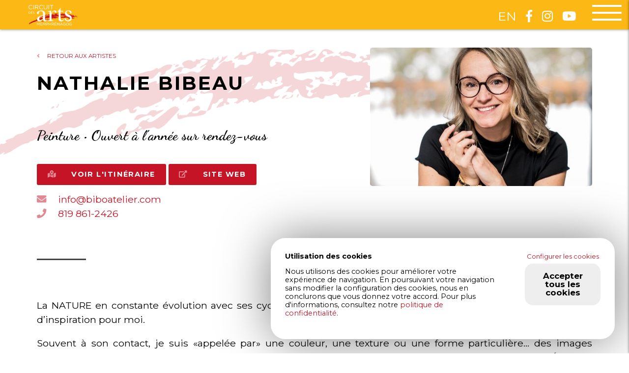

--- FILE ---
content_type: text/html; charset=UTF-8
request_url: https://circuitdesarts.com/artiste/nathalie-bibeau/
body_size: 10069
content:
<!DOCTYPE HTML>
<html lang="fr-CA">
    <head><!--
    __          __                __  ___           __        __  _
   / /   ____  / /___  _______   /  |/  /___ ______/ /_____  / /_(_)___  ____ _
  / /   / __ \/ __/ / / / ___/  / /|_/ / __ `/ ___/ //_/ _ \/ __/ / __ \/ __ `/
 / /___/ /_/ / /_/ /_/ (__  )  / /  / / /_/ / /  / ,< /  __/ /_/ / / / / /_/ /
/_____/\____/\__/\__,_/____/  /_/  /_/\__,_/_/  /_/|_|\___/\__/_/_/ /_/\__, /
                                                                      /____/

Conception Web par Lotus Marketing (https://lotusmarketing.ca)
Parler nous de votre projet!
-->
<meta name='robots' content='max-image-preview:large' />
<link rel="alternate" href="https://circuitdesarts.com/artiste/nathalie-bibeau/" hreflang="fr" />
<link rel="alternate" href="https://circuitdesarts.com/en/artiste/nathalie-bibeau-2/" hreflang="en" />
<link rel="alternate" title="oEmbed (JSON)" type="application/json+oembed" href="https://circuitdesarts.com/wp-json/oembed/1.0/embed?url=https%3A%2F%2Fcircuitdesarts.com%2Fartiste%2Fnathalie-bibeau%2F" />
<link rel="alternate" title="oEmbed (XML)" type="text/xml+oembed" href="https://circuitdesarts.com/wp-json/oembed/1.0/embed?url=https%3A%2F%2Fcircuitdesarts.com%2Fartiste%2Fnathalie-bibeau%2F&#038;format=xml" />
<style id='wp-img-auto-sizes-contain-inline-css' type='text/css'>
img:is([sizes=auto i],[sizes^="auto," i]){contain-intrinsic-size:3000px 1500px}
/*# sourceURL=wp-img-auto-sizes-contain-inline-css */
</style>
<style id='wp-emoji-styles-inline-css' type='text/css'>

	img.wp-smiley, img.emoji {
		display: inline !important;
		border: none !important;
		box-shadow: none !important;
		height: 1em !important;
		width: 1em !important;
		margin: 0 0.07em !important;
		vertical-align: -0.1em !important;
		background: none !important;
		padding: 0 !important;
	}
/*# sourceURL=wp-emoji-styles-inline-css */
</style>
<style id='wp-block-library-inline-css' type='text/css'>
:root{--wp-block-synced-color:#7a00df;--wp-block-synced-color--rgb:122,0,223;--wp-bound-block-color:var(--wp-block-synced-color);--wp-editor-canvas-background:#ddd;--wp-admin-theme-color:#007cba;--wp-admin-theme-color--rgb:0,124,186;--wp-admin-theme-color-darker-10:#006ba1;--wp-admin-theme-color-darker-10--rgb:0,107,160.5;--wp-admin-theme-color-darker-20:#005a87;--wp-admin-theme-color-darker-20--rgb:0,90,135;--wp-admin-border-width-focus:2px}@media (min-resolution:192dpi){:root{--wp-admin-border-width-focus:1.5px}}.wp-element-button{cursor:pointer}:root .has-very-light-gray-background-color{background-color:#eee}:root .has-very-dark-gray-background-color{background-color:#313131}:root .has-very-light-gray-color{color:#eee}:root .has-very-dark-gray-color{color:#313131}:root .has-vivid-green-cyan-to-vivid-cyan-blue-gradient-background{background:linear-gradient(135deg,#00d084,#0693e3)}:root .has-purple-crush-gradient-background{background:linear-gradient(135deg,#34e2e4,#4721fb 50%,#ab1dfe)}:root .has-hazy-dawn-gradient-background{background:linear-gradient(135deg,#faaca8,#dad0ec)}:root .has-subdued-olive-gradient-background{background:linear-gradient(135deg,#fafae1,#67a671)}:root .has-atomic-cream-gradient-background{background:linear-gradient(135deg,#fdd79a,#004a59)}:root .has-nightshade-gradient-background{background:linear-gradient(135deg,#330968,#31cdcf)}:root .has-midnight-gradient-background{background:linear-gradient(135deg,#020381,#2874fc)}:root{--wp--preset--font-size--normal:16px;--wp--preset--font-size--huge:42px}.has-regular-font-size{font-size:1em}.has-larger-font-size{font-size:2.625em}.has-normal-font-size{font-size:var(--wp--preset--font-size--normal)}.has-huge-font-size{font-size:var(--wp--preset--font-size--huge)}.has-text-align-center{text-align:center}.has-text-align-left{text-align:left}.has-text-align-right{text-align:right}.has-fit-text{white-space:nowrap!important}#end-resizable-editor-section{display:none}.aligncenter{clear:both}.items-justified-left{justify-content:flex-start}.items-justified-center{justify-content:center}.items-justified-right{justify-content:flex-end}.items-justified-space-between{justify-content:space-between}.screen-reader-text{border:0;clip-path:inset(50%);height:1px;margin:-1px;overflow:hidden;padding:0;position:absolute;width:1px;word-wrap:normal!important}.screen-reader-text:focus{background-color:#ddd;clip-path:none;color:#444;display:block;font-size:1em;height:auto;left:5px;line-height:normal;padding:15px 23px 14px;text-decoration:none;top:5px;width:auto;z-index:100000}html :where(.has-border-color){border-style:solid}html :where([style*=border-top-color]){border-top-style:solid}html :where([style*=border-right-color]){border-right-style:solid}html :where([style*=border-bottom-color]){border-bottom-style:solid}html :where([style*=border-left-color]){border-left-style:solid}html :where([style*=border-width]){border-style:solid}html :where([style*=border-top-width]){border-top-style:solid}html :where([style*=border-right-width]){border-right-style:solid}html :where([style*=border-bottom-width]){border-bottom-style:solid}html :where([style*=border-left-width]){border-left-style:solid}html :where(img[class*=wp-image-]){height:auto;max-width:100%}:where(figure){margin:0 0 1em}html :where(.is-position-sticky){--wp-admin--admin-bar--position-offset:var(--wp-admin--admin-bar--height,0px)}@media screen and (max-width:600px){html :where(.is-position-sticky){--wp-admin--admin-bar--position-offset:0px}}

/*# sourceURL=wp-block-library-inline-css */
</style><style id='global-styles-inline-css' type='text/css'>
:root{--wp--preset--aspect-ratio--square: 1;--wp--preset--aspect-ratio--4-3: 4/3;--wp--preset--aspect-ratio--3-4: 3/4;--wp--preset--aspect-ratio--3-2: 3/2;--wp--preset--aspect-ratio--2-3: 2/3;--wp--preset--aspect-ratio--16-9: 16/9;--wp--preset--aspect-ratio--9-16: 9/16;--wp--preset--color--black: #000000;--wp--preset--color--cyan-bluish-gray: #abb8c3;--wp--preset--color--white: #ffffff;--wp--preset--color--pale-pink: #f78da7;--wp--preset--color--vivid-red: #cf2e2e;--wp--preset--color--luminous-vivid-orange: #ff6900;--wp--preset--color--luminous-vivid-amber: #fcb900;--wp--preset--color--light-green-cyan: #7bdcb5;--wp--preset--color--vivid-green-cyan: #00d084;--wp--preset--color--pale-cyan-blue: #8ed1fc;--wp--preset--color--vivid-cyan-blue: #0693e3;--wp--preset--color--vivid-purple: #9b51e0;--wp--preset--gradient--vivid-cyan-blue-to-vivid-purple: linear-gradient(135deg,rgb(6,147,227) 0%,rgb(155,81,224) 100%);--wp--preset--gradient--light-green-cyan-to-vivid-green-cyan: linear-gradient(135deg,rgb(122,220,180) 0%,rgb(0,208,130) 100%);--wp--preset--gradient--luminous-vivid-amber-to-luminous-vivid-orange: linear-gradient(135deg,rgb(252,185,0) 0%,rgb(255,105,0) 100%);--wp--preset--gradient--luminous-vivid-orange-to-vivid-red: linear-gradient(135deg,rgb(255,105,0) 0%,rgb(207,46,46) 100%);--wp--preset--gradient--very-light-gray-to-cyan-bluish-gray: linear-gradient(135deg,rgb(238,238,238) 0%,rgb(169,184,195) 100%);--wp--preset--gradient--cool-to-warm-spectrum: linear-gradient(135deg,rgb(74,234,220) 0%,rgb(151,120,209) 20%,rgb(207,42,186) 40%,rgb(238,44,130) 60%,rgb(251,105,98) 80%,rgb(254,248,76) 100%);--wp--preset--gradient--blush-light-purple: linear-gradient(135deg,rgb(255,206,236) 0%,rgb(152,150,240) 100%);--wp--preset--gradient--blush-bordeaux: linear-gradient(135deg,rgb(254,205,165) 0%,rgb(254,45,45) 50%,rgb(107,0,62) 100%);--wp--preset--gradient--luminous-dusk: linear-gradient(135deg,rgb(255,203,112) 0%,rgb(199,81,192) 50%,rgb(65,88,208) 100%);--wp--preset--gradient--pale-ocean: linear-gradient(135deg,rgb(255,245,203) 0%,rgb(182,227,212) 50%,rgb(51,167,181) 100%);--wp--preset--gradient--electric-grass: linear-gradient(135deg,rgb(202,248,128) 0%,rgb(113,206,126) 100%);--wp--preset--gradient--midnight: linear-gradient(135deg,rgb(2,3,129) 0%,rgb(40,116,252) 100%);--wp--preset--font-size--small: 13px;--wp--preset--font-size--medium: 20px;--wp--preset--font-size--large: 36px;--wp--preset--font-size--x-large: 42px;--wp--preset--spacing--20: 0.44rem;--wp--preset--spacing--30: 0.67rem;--wp--preset--spacing--40: 1rem;--wp--preset--spacing--50: 1.5rem;--wp--preset--spacing--60: 2.25rem;--wp--preset--spacing--70: 3.38rem;--wp--preset--spacing--80: 5.06rem;--wp--preset--shadow--natural: 6px 6px 9px rgba(0, 0, 0, 0.2);--wp--preset--shadow--deep: 12px 12px 50px rgba(0, 0, 0, 0.4);--wp--preset--shadow--sharp: 6px 6px 0px rgba(0, 0, 0, 0.2);--wp--preset--shadow--outlined: 6px 6px 0px -3px rgb(255, 255, 255), 6px 6px rgb(0, 0, 0);--wp--preset--shadow--crisp: 6px 6px 0px rgb(0, 0, 0);}:where(.is-layout-flex){gap: 0.5em;}:where(.is-layout-grid){gap: 0.5em;}body .is-layout-flex{display: flex;}.is-layout-flex{flex-wrap: wrap;align-items: center;}.is-layout-flex > :is(*, div){margin: 0;}body .is-layout-grid{display: grid;}.is-layout-grid > :is(*, div){margin: 0;}:where(.wp-block-columns.is-layout-flex){gap: 2em;}:where(.wp-block-columns.is-layout-grid){gap: 2em;}:where(.wp-block-post-template.is-layout-flex){gap: 1.25em;}:where(.wp-block-post-template.is-layout-grid){gap: 1.25em;}.has-black-color{color: var(--wp--preset--color--black) !important;}.has-cyan-bluish-gray-color{color: var(--wp--preset--color--cyan-bluish-gray) !important;}.has-white-color{color: var(--wp--preset--color--white) !important;}.has-pale-pink-color{color: var(--wp--preset--color--pale-pink) !important;}.has-vivid-red-color{color: var(--wp--preset--color--vivid-red) !important;}.has-luminous-vivid-orange-color{color: var(--wp--preset--color--luminous-vivid-orange) !important;}.has-luminous-vivid-amber-color{color: var(--wp--preset--color--luminous-vivid-amber) !important;}.has-light-green-cyan-color{color: var(--wp--preset--color--light-green-cyan) !important;}.has-vivid-green-cyan-color{color: var(--wp--preset--color--vivid-green-cyan) !important;}.has-pale-cyan-blue-color{color: var(--wp--preset--color--pale-cyan-blue) !important;}.has-vivid-cyan-blue-color{color: var(--wp--preset--color--vivid-cyan-blue) !important;}.has-vivid-purple-color{color: var(--wp--preset--color--vivid-purple) !important;}.has-black-background-color{background-color: var(--wp--preset--color--black) !important;}.has-cyan-bluish-gray-background-color{background-color: var(--wp--preset--color--cyan-bluish-gray) !important;}.has-white-background-color{background-color: var(--wp--preset--color--white) !important;}.has-pale-pink-background-color{background-color: var(--wp--preset--color--pale-pink) !important;}.has-vivid-red-background-color{background-color: var(--wp--preset--color--vivid-red) !important;}.has-luminous-vivid-orange-background-color{background-color: var(--wp--preset--color--luminous-vivid-orange) !important;}.has-luminous-vivid-amber-background-color{background-color: var(--wp--preset--color--luminous-vivid-amber) !important;}.has-light-green-cyan-background-color{background-color: var(--wp--preset--color--light-green-cyan) !important;}.has-vivid-green-cyan-background-color{background-color: var(--wp--preset--color--vivid-green-cyan) !important;}.has-pale-cyan-blue-background-color{background-color: var(--wp--preset--color--pale-cyan-blue) !important;}.has-vivid-cyan-blue-background-color{background-color: var(--wp--preset--color--vivid-cyan-blue) !important;}.has-vivid-purple-background-color{background-color: var(--wp--preset--color--vivid-purple) !important;}.has-black-border-color{border-color: var(--wp--preset--color--black) !important;}.has-cyan-bluish-gray-border-color{border-color: var(--wp--preset--color--cyan-bluish-gray) !important;}.has-white-border-color{border-color: var(--wp--preset--color--white) !important;}.has-pale-pink-border-color{border-color: var(--wp--preset--color--pale-pink) !important;}.has-vivid-red-border-color{border-color: var(--wp--preset--color--vivid-red) !important;}.has-luminous-vivid-orange-border-color{border-color: var(--wp--preset--color--luminous-vivid-orange) !important;}.has-luminous-vivid-amber-border-color{border-color: var(--wp--preset--color--luminous-vivid-amber) !important;}.has-light-green-cyan-border-color{border-color: var(--wp--preset--color--light-green-cyan) !important;}.has-vivid-green-cyan-border-color{border-color: var(--wp--preset--color--vivid-green-cyan) !important;}.has-pale-cyan-blue-border-color{border-color: var(--wp--preset--color--pale-cyan-blue) !important;}.has-vivid-cyan-blue-border-color{border-color: var(--wp--preset--color--vivid-cyan-blue) !important;}.has-vivid-purple-border-color{border-color: var(--wp--preset--color--vivid-purple) !important;}.has-vivid-cyan-blue-to-vivid-purple-gradient-background{background: var(--wp--preset--gradient--vivid-cyan-blue-to-vivid-purple) !important;}.has-light-green-cyan-to-vivid-green-cyan-gradient-background{background: var(--wp--preset--gradient--light-green-cyan-to-vivid-green-cyan) !important;}.has-luminous-vivid-amber-to-luminous-vivid-orange-gradient-background{background: var(--wp--preset--gradient--luminous-vivid-amber-to-luminous-vivid-orange) !important;}.has-luminous-vivid-orange-to-vivid-red-gradient-background{background: var(--wp--preset--gradient--luminous-vivid-orange-to-vivid-red) !important;}.has-very-light-gray-to-cyan-bluish-gray-gradient-background{background: var(--wp--preset--gradient--very-light-gray-to-cyan-bluish-gray) !important;}.has-cool-to-warm-spectrum-gradient-background{background: var(--wp--preset--gradient--cool-to-warm-spectrum) !important;}.has-blush-light-purple-gradient-background{background: var(--wp--preset--gradient--blush-light-purple) !important;}.has-blush-bordeaux-gradient-background{background: var(--wp--preset--gradient--blush-bordeaux) !important;}.has-luminous-dusk-gradient-background{background: var(--wp--preset--gradient--luminous-dusk) !important;}.has-pale-ocean-gradient-background{background: var(--wp--preset--gradient--pale-ocean) !important;}.has-electric-grass-gradient-background{background: var(--wp--preset--gradient--electric-grass) !important;}.has-midnight-gradient-background{background: var(--wp--preset--gradient--midnight) !important;}.has-small-font-size{font-size: var(--wp--preset--font-size--small) !important;}.has-medium-font-size{font-size: var(--wp--preset--font-size--medium) !important;}.has-large-font-size{font-size: var(--wp--preset--font-size--large) !important;}.has-x-large-font-size{font-size: var(--wp--preset--font-size--x-large) !important;}
/*# sourceURL=global-styles-inline-css */
</style>

<style id='classic-theme-styles-inline-css' type='text/css'>
/*! This file is auto-generated */
.wp-block-button__link{color:#fff;background-color:#32373c;border-radius:9999px;box-shadow:none;text-decoration:none;padding:calc(.667em + 2px) calc(1.333em + 2px);font-size:1.125em}.wp-block-file__button{background:#32373c;color:#fff;text-decoration:none}
/*# sourceURL=/wp-includes/css/classic-themes.min.css */
</style>
<link rel='stylesheet' id='contact-form-7-css' href='https://circuitdesarts.com/wp-content/plugins/contact-form-7/includes/css/styles.css?ver=6.1.3' type='text/css' media='all' />
<link rel="https://api.w.org/" href="https://circuitdesarts.com/wp-json/" /><link rel="EditURI" type="application/rsd+xml" title="RSD" href="https://circuitdesarts.com/xmlrpc.php?rsd" />
<meta name="generator" content="WordPress 6.9" />
<link rel="canonical" href="https://circuitdesarts.com/artiste/nathalie-bibeau/" />
<link rel='shortlink' href='https://circuitdesarts.com/?p=732' />

<!-- Instruction pour moteur de recherche -->
<title>  Nathalie Bibeau - Circuit des arts Memphrémagog</title>
<meta http-equiv="content-type" content="text/html; charset=utf-8" />
<!-- <meta name="viewport" id="viewport" content="width=device-width, initial-scale=1"> -->
<meta name="viewport" id="viewport" content="width=400"></meta><script> if (screen.width > 400){document.getElementById('viewport').setAttribute('content','width=device-width, initial-scale=1');}</script>

<!-- Google Map API  -->
<script type="text/javascript" src="https://maps.googleapis.com/maps/api/js?key=AIzaSyA6f58ZgDwmExs9FWVlDOozSmuARHIUYWQ"></script>

<!-- Fonts -->
<link rel="preconnect" href="https://fonts.gstatic.com">
<link href="https://fonts.googleapis.com/css2?family=Dancing+Script:wght@400;500;600;700&family=Montserrat:wght@300;400;500;600;700&display=swap" rel="stylesheet">

<!-- Style CSS -->
<link rel="stylesheet" href="https://circuitdesarts.com/wp-content/themes/lotus/style.css?v1.9" />

<!-- jQuery -->
<script src="https://ajax.googleapis.com/ajax/libs/jquery/3.5.1/jquery.min.js"></script>

<!-- jQuery Cycle 2 -->
<script src="https://circuitdesarts.com/wp-content/themes/lotus/includes/jquery.cycle2.min.js" type="text/javascript"></script>

<!-- FancyBox 3 -->
<link rel="stylesheet" href="https://cdnjs.cloudflare.com/ajax/libs/fancybox/3.0.47/jquery.fancybox.min.css" />
<script src="https://cdnjs.cloudflare.com/ajax/libs/fancybox/3.0.47/jquery.fancybox.min.js"></script>

<!-- Lity - YouTube Lightbox -->
<link href="https://circuitdesarts.com/wp-content/themes/lotus/includes/lity-2.4.1/dist/lity.css" rel="stylesheet">
<script src="https://circuitdesarts.com/wp-content/themes/lotus/includes/lity-2.4.1/dist/lity.js"></script>

<!-- Wow.js -->
<script src="https://circuitdesarts.com/wp-content/themes/lotus/includes/wow.min.js" type="text/javascript"></script>

<!-- Animate.css -->
<link rel="stylesheet" href="https://circuitdesarts.com/wp-content/themes/lotus/includes/animate.css" />

<!-- Font Awesome -->
<link rel="stylesheet" href="https://use.fontawesome.com/releases/v5.4.2/css/all.css" integrity="sha384-/rXc/GQVaYpyDdyxK+ecHPVYJSN9bmVFBvjA/9eOB+pb3F2w2N6fc5qB9Ew5yIns" crossorigin="anonymous">

<!-- Executing jquery stuff in here -->
<script src="https://circuitdesarts.com/wp-content/themes/lotus/global.js?v0.3" type="text/javascript"></script>

<!-- Loi 25 pour les cookies -->
<style>
    .cookies { display:none; background:white; color:black; border-radius: 2em; box-shadow: 0 0 100px rgba(0,0,0,0.5); position:fixed; z-index:10000; bottom:2em; right:2em; font-size:0.75em; max-width: 700px; line-height: 120%; }
    .cookies .flex { display:flex; flex-wrap: nowrap; }
    .cookies .left { width: 70%; padding:2em; }
    .cookies .right { width: 25%; padding:2em; font-size:1em; text-align: center;}
    .cookies .right .parametres { display:none; margin-bottom:4em; font-size:0.85em; }
    .cookies .right .parametres div { padding:1em 2em; }
    .cookies .right a { display:inline-block; padding:1em; cursor:pointer; }
    .cookies .right #btn-configure { font-size:0.9em; padding:0; margin-bottom:0.5em; }
    .cookies .right #btn-accept, .cookies .right #btn-refuse  { background:#eee; color:black; font-size:1.15em; border-radius: 1em; font-weight: bold; text-decoration:none; }
    .cookies .right #btn-accept:hover, .cookies .right #btn-refuse:hover  { background:#ccc; color:black !IMPORTANT; }

    @media only screen and ( max-width:900px ) {
        .cookies { text-align: center; left:2em; max-width:100%; }
        .cookies .flex { flex-wrap: wrap; }
        .cookies .left { width: 100%; padding-bottom:0; }
        .cookies .right { width: 100%; padding-top:0em; }
    }
</style>

<script>

    const cookiestext = {
        "fr-CA": {
            "titre"         : "Utilisation des cookies",
            "description"   : "Nous utilisons des cookies pour améliorer votre expérience de navigation. En poursuivant votre navigation sans modifier la configuration des cookies, nous en conclurons que vous donnez votre accord. Pour plus d'informations, consultez notre <a href='/politique-de-confidentialite/'>politique de confidentialité</a>.",
            "obligatoire"   : "Cookies obligatoires qui ne peuvent être désactivés pour le fonctionnement du site web :",
            "liste"         : "Aucun cookie n'est obligatoire",
            "btn-configure" : "Configurer les cookies",
            "btn-accept"    : "Accepter tous les cookies",
            "btn-refuse"    : "Refuser tous les autres cookies",
        }, 
        "en-CA": {
            "titre"         : "Cookies usage",
            "description"   : "We use cookies to improve your browsing experience. By continuing to browse without changing the cookie configuration, we will conclude that you give your consent. For more information, see our <a href='/privacy-policy/'>privacy policy</a>.",
            "obligatoire"   : "Mandatory cookies that cannot be deactivated for the operation of the website:",
            "liste"         : "No cookies are required",
            "btn-configure" : "Configure cookies",
            "btn-accept"    : "Accept all cookies",
            "btn-refuse"    : "Refuse all cookies",
        }
    }
    let cookieslang = $("html").attr('lang');

    const cookiespopup = `
        <div class="cookies">
            <div class="flex">
                <div class="left">
                    <strong>`+cookiestext[cookieslang]['titre']+`</strong>
                    <p>`+cookiestext[cookieslang]['description']+`</p>
                </div>
                <div class="right">
                    <div class="parametres">
                        <strong>`+cookiestext[cookieslang]['obligatoire']+`</strong>
                        <div>`+cookiestext[cookieslang]['liste']+`</div>
                        <a id="btn-refuse">`+cookiestext[cookieslang]['btn-refuse']+`</a>
                    </div>
                    <a id="btn-configure">`+cookiestext[cookieslang]['btn-configure']+`</a><br>
                    <a id="btn-accept">`+cookiestext[cookieslang]['btn-accept']+`</a>
            </div>
            </div>
        </div>`

    $(document).ready(function(){

        $("body").append(cookiespopup);

        //Si nous avons jamais accepter ou refuser les cookies, on affiche le popup
        if (document.cookie.indexOf('cookies-accepted=') < 0) { $(".cookies").fadeIn(); }

        //Lorsqu'on clique sur configuration, on affiche les parametres
        $("#btn-configure").click(function() { $(".cookies .parametres").slideToggle(); });

        //Le visiteur accepte les cookies
        $("#btn-accept").click(function() { document.cookie = "cookies-accepted=true;path=/"; $(".cookies").fadeOut(); });

        //Le visiteur refuse les cookies
        $("#btn-refuse").click(function() { document.cookie = "cookies-accepted=false;path=/"; $(".cookies").fadeOut(); });

    });

    //Fonction qui retourne FALSE si le visiteur a refuser les cookies et TRUE si le visiteurs a accepter ou ignorer le popup.
    function Cookies() {
        if (document.cookie.indexOf('cookies-accepted=false') < 0) { return true; } 
        else { return false; }
    }
</script>
<!-- Google tag (gtag.js) -->
<script async src="https://www.googletagmanager.com/gtag/js?id=G-GWVKV0VPYH"></script>
<script>
    if (Cookies()) {
        window.dataLayer = window.dataLayer || [];
        function gtag(){dataLayer.push(arguments);}
        gtag('js', new Date());
        gtag('config', 'G-GWVKV0VPYH');
    }
</script></head>
<body class="t-artiste nobanner">

    <!-- MENU -->
    <!-- BARRE DU MENU -->
<div class="navigation"> 

  <a class='logo' href="https://circuitdesarts.com/"><img class='blanc' src="/wp-content/themes/lotus/images/logo.png" alt="Circuit des arts Memphrémagog" /></a>

  <div class="menu-menu-fr_ca-container"><ul id="menu-menu-fr_ca" class="menu"><li id="menu-item-21" class="menu-item menu-item-type-post_type menu-item-object-page menu-item-21"><a href="https://circuitdesarts.com/circuit/">CIRCUIT 2025</a></li>
<li id="menu-item-676" class="menu-item menu-item-type-post_type menu-item-object-page menu-item-676"><a href="https://circuitdesarts.com/exposition-collective/">EXPOSITION</a></li>
<li id="menu-item-3991" class="menu-item menu-item-type-post_type menu-item-object-page menu-item-3991"><a href="https://circuitdesarts.com/on-parle-de-nous/">On parle de nous</a></li>
<li id="menu-item-22" class="menu-item menu-item-type-post_type menu-item-object-page menu-item-22"><a href="https://circuitdesarts.com/participer/">Participer</a></li>
<li id="menu-item-29" class="menu-item menu-item-type-post_type menu-item-object-page menu-item-29"><a href="https://circuitdesarts.com/a-propos/">À propos</a></li>
<li id="menu-item-24" class="menu-item menu-item-type-post_type menu-item-object-page menu-item-24"><a href="https://circuitdesarts.com/nous-joindre/">Nous joindre</a></li>
</ul></div>
  <div class="social">
      <a href="https://circuitdesarts.com/en/artiste/nathalie-bibeau-2/" class="language"><span>en</span></a>      <a href="https://www.facebook.com/circuitdesartsmagog/" target="_blank"><i class="fab fa-facebook-f"></i></a>
      <a href="https://www.instagram.com/circuitdesartsmagog/" target="_blank"><i class="fab fa-instagram"></i></a>
      <a href="https://www.youtube.com/@CircuitdesartsMemphr%C3%A9magog/shorts" target="_blank"><i class="fab fa-youtube"></i></a>	  
  </div>

  <div class="hamburger"><div></div><div></div><div></div></div>
  <div class="clear"></div>
  
</div>

<!-- Sidebar for mobiles -->
<div class="sidebar">
  <div class='close'><div></div><div></div></div>
  <a class='logo' href="https://circuitdesarts.com/"><img class='blanc' src="/wp-content/themes/lotus/images/logo.png" alt="Circuit des arts Memphrémagog" /></a>
  <br><br>
  <br>
  <div class="menu-menu-fr_ca-container"><ul id="menu-menu-fr_ca-1" class="menu"><li class="menu-item menu-item-type-post_type menu-item-object-page menu-item-21"><a href="https://circuitdesarts.com/circuit/">CIRCUIT 2025</a></li>
<li class="menu-item menu-item-type-post_type menu-item-object-page menu-item-676"><a href="https://circuitdesarts.com/exposition-collective/">EXPOSITION</a></li>
<li class="menu-item menu-item-type-post_type menu-item-object-page menu-item-3991"><a href="https://circuitdesarts.com/on-parle-de-nous/">On parle de nous</a></li>
<li class="menu-item menu-item-type-post_type menu-item-object-page menu-item-22"><a href="https://circuitdesarts.com/participer/">Participer</a></li>
<li class="menu-item menu-item-type-post_type menu-item-object-page menu-item-29"><a href="https://circuitdesarts.com/a-propos/">À propos</a></li>
<li class="menu-item menu-item-type-post_type menu-item-object-page menu-item-24"><a href="https://circuitdesarts.com/nous-joindre/">Nous joindre</a></li>
</ul></div></div>
    <!-- CONTENT -->
    <div class="content">
        <div class="wrapper">
            <a href="https://circuitdesarts.com/circuit/" class="retour"><i class="fas fa-angle-left"></i> RETOUR AUX ARTISTES</a>    

            <img class="photo" src="https://circuitdesarts.com/wp-content/uploads/BiBo2023-mod-2-800x500.jpg"/>
            <h1>Nathalie Bibeau</h1>
                        <h3>Peinture  &bull; Ouvert à l'année sur rendez-vous</h3>
            <a href="https://maps.google.com/?daddr=796 Rue Merry Nord, Magog, QC, Canada" class="bouton" target="_blank"><i class="fas fa-map-marked-alt"></i> VOIR L'ITINÉRAIRE</a>
            <a href="https://www.biboatelier.com" class="bouton" target="_blank"><i class="fas fa-external-link-alt"></i> SITE WEB</a>            
            <br><a href="mailto: info@biboatelier.com"><i class="fas fa-envelope"></i>  info@biboatelier.com</a>            <br><a href="tel:819 861-2426"><i class="fas fa-phone"></i> 819 861-2426</a>
            <hr>
            <div class="justify">
                <p>La NATURE en constante évolution avec ses cycles, ses saisons, ses bouleversements est une source inépuisable d’inspiration pour moi.</p>
<p>Souvent à son contact, je suis «appelée par» une couleur, une texture ou une forme particulière… des images s’impriment alors en moi. Je cogite puis ça devient dérangeant, le besoin d’exprimer s’impose, alors je CRÉE. Pour ma part tout est là, en connexion avec la nature intuitivement je crée, j’ai confiance car elle a su faire bien avant moi!</p>
<p>Au fil du temps en vivant mes propres tempêtes, mon rapport à la nature a changé, je prends conscience de mes limites et des siennes. De plus en plus, je peins mes versions/visions de la nature, ce sont mes paysages intérieurs. Me dévoiler ainsi demande à la fois COURAGE et HUMILITÉ. Dans ce processus, mon défi consiste à me défaire de préceptes perfectionnistes ancrés en moi. En brisant ces schémas astreignants, je crée davantage avec spontanéité et sensibilité laissant place ainsi à l’expression réelle de qui je suis.</p>
<p>Par mes oeuvres, mon enseignement et mon cheminement, je souhaite inspirer l’humain à être davantage en connexion avec toute création, surtout la leur!</p>
            </div>

            <!-- GALERIE -->
            <div class="galerie">
                                    <a href="https://circuitdesarts.com/wp-content/uploads/BIBO-N-03-1-944x1600.jpeg" data-fancybox="galerie"><img src="https://circuitdesarts.com/wp-content/uploads/BIBO-N-03-1-944x1600.jpeg"></a>
                                    <a href="https://circuitdesarts.com/wp-content/uploads/BiBo-N-04-1-803x1600.jpeg" data-fancybox="galerie"><img src="https://circuitdesarts.com/wp-content/uploads/BiBo-N-04-1-803x1600.jpeg"></a>
                                    <a href="https://circuitdesarts.com/wp-content/uploads/BiBo-N-06-2-1587x1600.jpeg" data-fancybox="galerie"><img src="https://circuitdesarts.com/wp-content/uploads/BiBo-N-06-2-1587x1600.jpeg"></a>
                                    <a href="https://circuitdesarts.com/wp-content/uploads/BiBo-N-07-1541x1600.jpeg" data-fancybox="galerie"><img src="https://circuitdesarts.com/wp-content/uploads/BiBo-N-07-1541x1600.jpeg"></a>
                                    <a href="https://circuitdesarts.com/wp-content/uploads/BiBo-N-09-1589x1600.jpeg" data-fancybox="galerie"><img src="https://circuitdesarts.com/wp-content/uploads/BiBo-N-09-1589x1600.jpeg"></a>
                                    <a href="https://circuitdesarts.com/wp-content/uploads/BiBo-N-01-1594x1600.jpeg" data-fancybox="galerie"><img src="https://circuitdesarts.com/wp-content/uploads/BiBo-N-01-1594x1600.jpeg"></a>
                                    <a href="https://circuitdesarts.com/wp-content/uploads/BiBo-N-02-1-949x1600.jpeg" data-fancybox="galerie"><img src="https://circuitdesarts.com/wp-content/uploads/BiBo-N-02-1-949x1600.jpeg"></a>
                                    <a href="https://circuitdesarts.com/wp-content/uploads/BiBo-N-05-mod-1600x948.jpg" data-fancybox="galerie"><img src="https://circuitdesarts.com/wp-content/uploads/BiBo-N-05-mod-1600x948.jpg"></a>
                                    <a href="https://circuitdesarts.com/wp-content/uploads/BiBo-N-08-mod-1600x936.jpg" data-fancybox="galerie"><img src="https://circuitdesarts.com/wp-content/uploads/BiBo-N-08-mod-1600x936.jpg"></a>
                                    <a href="https://circuitdesarts.com/wp-content/uploads/IMG_5393-mod-1186x1600.jpg" data-fancybox="galerie"><img src="https://circuitdesarts.com/wp-content/uploads/IMG_5393-mod-1186x1600.jpg"></a>
                            </div>

        </div>
    </div>

    <!-- Isotope -->
    <script src="https://unpkg.com/isotope-layout@3/dist/isotope.pkgd.min.js"></script>
    <script src="https://unpkg.com/imagesloaded@4/imagesloaded.pkgd.min.js"></script>
    <script type="text/javascript"> 
        jQuery(document).ready(function($){ 
            var $grid = $('.galerie').isotope(); 
            
            //Pour éviter que les images stacks defois (bug)
            $grid.imagesLoaded().progress( function() { $grid.isotope('layout'); });
        }); 
    </script>


    <!-- FOOTER -->
    <div class='footer'>
    <div class="contact">
        <a class="telephone" href="tel:819 769-0663">819 769-0663</a><br>
        <a class="courriel" href="mailto:info@circuitdesarts.com">info@circuitdesarts.com</a><br>
        <!-- <a class="facebook" href="https://www.facebook.com/circuitdesartsmagog" target="_blank">facebook.com/circuitdesartsmagog</a><br> -->
        <a class="facebook" href="https://www.facebook.com/circuitdesartsmagog" target="_blank">Facebook</a><br>
        <a style="font-size:0.7em;" href="https://circuitdesarts.com/politique-de-confidentialite/">Politique de confidentialité</a>
    </div>

    <img class='logo' src="/wp-content/themes/lotus/images/logo.png" alt="Circuit des arts Memphrémagog" />
    <div class="dates"><p><a href="https://circuitdesarts.com/circuit/"><strong>CIRCUIT DES ARTS 2026</strong></a><br />
27 juin au 5 juillet • 10 h à 17 h</p>
<p><a href="https://circuitdesarts.com/exposition-collective/"><strong>EXPOSITION COLLECTIVE 2026</strong></a><br />
24 juin au 26 juillet • 10 h à 17 h<br />
Au Centre d’arts visuels de Magog</p>
</div>
    
    <div class="lotus"><a href="https://lotusweb.ca" target="_blank">HÉBERGEMENT</a><a href="https://lotusmarketing.ca" target="_blank"> + CONCEPTION WEB PAR LOTUS MARKETING</a></div>
    <div class="clear"></div>
</div>

 <script type="speculationrules">
{"prefetch":[{"source":"document","where":{"and":[{"href_matches":"/*"},{"not":{"href_matches":["/wp-*.php","/wp-admin/*","/wp-content/uploads/*","/wp-content/*","/wp-content/plugins/*","/wp-content/themes/lotus/*","/*\\?(.+)"]}},{"not":{"selector_matches":"a[rel~=\"nofollow\"]"}},{"not":{"selector_matches":".no-prefetch, .no-prefetch a"}}]},"eagerness":"conservative"}]}
</script>
<script type="text/javascript" src="https://circuitdesarts.com/wp-includes/js/dist/hooks.min.js?ver=dd5603f07f9220ed27f1" id="wp-hooks-js"></script>
<script type="text/javascript" src="https://circuitdesarts.com/wp-includes/js/dist/i18n.min.js?ver=c26c3dc7bed366793375" id="wp-i18n-js"></script>
<script type="text/javascript" id="wp-i18n-js-after">
/* <![CDATA[ */
wp.i18n.setLocaleData( { 'text direction\u0004ltr': [ 'ltr' ] } );
//# sourceURL=wp-i18n-js-after
/* ]]> */
</script>
<script type="text/javascript" src="https://circuitdesarts.com/wp-content/plugins/contact-form-7/includes/swv/js/index.js?ver=6.1.3" id="swv-js"></script>
<script type="text/javascript" id="contact-form-7-js-before">
/* <![CDATA[ */
var wpcf7 = {
    "api": {
        "root": "https:\/\/circuitdesarts.com\/wp-json\/",
        "namespace": "contact-form-7\/v1"
    }
};
//# sourceURL=contact-form-7-js-before
/* ]]> */
</script>
<script type="text/javascript" src="https://circuitdesarts.com/wp-content/plugins/contact-form-7/includes/js/index.js?ver=6.1.3" id="contact-form-7-js"></script>
<script id="wp-emoji-settings" type="application/json">
{"baseUrl":"https://s.w.org/images/core/emoji/17.0.2/72x72/","ext":".png","svgUrl":"https://s.w.org/images/core/emoji/17.0.2/svg/","svgExt":".svg","source":{"concatemoji":"https://circuitdesarts.com/wp-includes/js/wp-emoji-release.min.js?ver=6.9"}}
</script>
<script type="module">
/* <![CDATA[ */
/*! This file is auto-generated */
const a=JSON.parse(document.getElementById("wp-emoji-settings").textContent),o=(window._wpemojiSettings=a,"wpEmojiSettingsSupports"),s=["flag","emoji"];function i(e){try{var t={supportTests:e,timestamp:(new Date).valueOf()};sessionStorage.setItem(o,JSON.stringify(t))}catch(e){}}function c(e,t,n){e.clearRect(0,0,e.canvas.width,e.canvas.height),e.fillText(t,0,0);t=new Uint32Array(e.getImageData(0,0,e.canvas.width,e.canvas.height).data);e.clearRect(0,0,e.canvas.width,e.canvas.height),e.fillText(n,0,0);const a=new Uint32Array(e.getImageData(0,0,e.canvas.width,e.canvas.height).data);return t.every((e,t)=>e===a[t])}function p(e,t){e.clearRect(0,0,e.canvas.width,e.canvas.height),e.fillText(t,0,0);var n=e.getImageData(16,16,1,1);for(let e=0;e<n.data.length;e++)if(0!==n.data[e])return!1;return!0}function u(e,t,n,a){switch(t){case"flag":return n(e,"\ud83c\udff3\ufe0f\u200d\u26a7\ufe0f","\ud83c\udff3\ufe0f\u200b\u26a7\ufe0f")?!1:!n(e,"\ud83c\udde8\ud83c\uddf6","\ud83c\udde8\u200b\ud83c\uddf6")&&!n(e,"\ud83c\udff4\udb40\udc67\udb40\udc62\udb40\udc65\udb40\udc6e\udb40\udc67\udb40\udc7f","\ud83c\udff4\u200b\udb40\udc67\u200b\udb40\udc62\u200b\udb40\udc65\u200b\udb40\udc6e\u200b\udb40\udc67\u200b\udb40\udc7f");case"emoji":return!a(e,"\ud83e\u1fac8")}return!1}function f(e,t,n,a){let r;const o=(r="undefined"!=typeof WorkerGlobalScope&&self instanceof WorkerGlobalScope?new OffscreenCanvas(300,150):document.createElement("canvas")).getContext("2d",{willReadFrequently:!0}),s=(o.textBaseline="top",o.font="600 32px Arial",{});return e.forEach(e=>{s[e]=t(o,e,n,a)}),s}function r(e){var t=document.createElement("script");t.src=e,t.defer=!0,document.head.appendChild(t)}a.supports={everything:!0,everythingExceptFlag:!0},new Promise(t=>{let n=function(){try{var e=JSON.parse(sessionStorage.getItem(o));if("object"==typeof e&&"number"==typeof e.timestamp&&(new Date).valueOf()<e.timestamp+604800&&"object"==typeof e.supportTests)return e.supportTests}catch(e){}return null}();if(!n){if("undefined"!=typeof Worker&&"undefined"!=typeof OffscreenCanvas&&"undefined"!=typeof URL&&URL.createObjectURL&&"undefined"!=typeof Blob)try{var e="postMessage("+f.toString()+"("+[JSON.stringify(s),u.toString(),c.toString(),p.toString()].join(",")+"));",a=new Blob([e],{type:"text/javascript"});const r=new Worker(URL.createObjectURL(a),{name:"wpTestEmojiSupports"});return void(r.onmessage=e=>{i(n=e.data),r.terminate(),t(n)})}catch(e){}i(n=f(s,u,c,p))}t(n)}).then(e=>{for(const n in e)a.supports[n]=e[n],a.supports.everything=a.supports.everything&&a.supports[n],"flag"!==n&&(a.supports.everythingExceptFlag=a.supports.everythingExceptFlag&&a.supports[n]);var t;a.supports.everythingExceptFlag=a.supports.everythingExceptFlag&&!a.supports.flag,a.supports.everything||((t=a.source||{}).concatemoji?r(t.concatemoji):t.wpemoji&&t.twemoji&&(r(t.twemoji),r(t.wpemoji)))});
//# sourceURL=https://circuitdesarts.com/wp-includes/js/wp-emoji-loader.min.js
/* ]]> */
</script>

</body>
</html>


--- FILE ---
content_type: text/css
request_url: https://circuitdesarts.com/wp-content/themes/lotus/style.css?v1.9
body_size: 4444
content:
/*
    Theme Name:Lotus Marketing
    Theme URI:https://lotusmarketing.ca
    Description:Template par Lotus Marketing
    Version:1.0
    Author:Etienne Dupuis (Lotus Marketing)
    Author URI:https://lotusmarketing.ca
*/

/* Wordpress */
img.alignright {float:right; margin:0 0 2em 2em}
img.alignleft {float:left; margin:0.5em 3em 1.5em 0;}
img.aligncenter {display:block; margin-left:auto; margin-right:auto}
.customize-support .navigation { top:32px; }

/* GLOBAL */
@keyframes anim_fadein { from {opacity: 0;  }to { opacity: 1; } }

html, body {  margin:0; padding:0; font-size:1.1em; line-height: 1.5em; font-family: 'Montserrat', sans-serif; font-weight: 400; color:#000; height:100%; }

a { color: #c41425; text-decoration: none; transition: 0.3s; }
a:hover { color: #fcb814 !IMPORTANT; text-decoration: underline; transition: 0.3s; }
.content a i { opacity:0.5; margin-right:1em; }

.bouton, .content a > strong, .content strong > a, .colonnes a > strong, .colonnes strong > a { background:#c41425; font-size:0.75em; padding: 0.5em 1.5em; text-transform: uppercase; font-weight: 700; margin:1em 0; display:inline-block; border-radius:3px; cursor:pointer; letter-spacing: .1em; text-decoration: none; color:white; transition:0.5s;}
.bouton:hover, .content a:hover > strong, .content strong > a:hover, .colonnes a:hover > strong, .colonnes strong > a:hover { background:#940001; color:white !IMPORTANT; text-decoration:none;  }
.bouton i { padding-right:0.75em; }

h1 { color:#000; text-transform: uppercase; letter-spacing:3px; margin-bottom:2em; }
.index h1::after, .t-videos h1::after, .t-contact h1::after, .t-participe h1::after, .t-apropos h1::after, .t-commanditaires h1::after { content: ' '; height: 3px; background:black; width: 130px; display: block; margin:1em 0; }
.center h1::after {margin:1em auto; }
h2 { font-family: 'Dancing Script', cursive; font-size:2em;  }
h3 { font-family: 'Dancing Script', cursive; font-size:1.5em; }

img { max-width: 100%; height:auto; }
strong, .strong { font-weight: 800; transition:0.5s; }
blockquote { background: #e5f5fc; margin:3em 4em; padding: 1em 2em;  border-left: 3px solid #32759a; }
hr { width: 100px; border: 0; height: 3px; background: #444; margin: 4em 0;}

.wrapper {  margin:0 auto; padding: 0 100px; position:relative;  }
.flex { display:flex; }
.center { text-align:center; }
.clear { clear:both; }
.print-only { display:none; }
::selection { background: #fcb814; color: white; }
.wow { visibility: hidden; }
.index .content { background: url(images/bg-splash.png) 5% 20% no-repeat; }
.content {  padding-top:5em; padding-bottom:5em; }
.justify { text-align:justify; }

/* MENU  */
.navigation { position:fixed; display:flex; z-index:1000; left:0; right:0; top:0; padding: 1em 2em; text-align:center; transition:0.5s; }
.navigation a { color:white; margin:0 1em; text-decoration: none; text-transform:uppercase; }
.navigation .current_page_item a { font-weight: 700; color:#fcb814; }
.navigation .logo { float:left; width: 250px;  }
.navigation .social { position:absolute; right: 1.5em; top:1.5em; width: 175px; transition:0.2s; font-size:1.3em; }
.navigation .social a { margin:0 0.25em; }

.navigation .menu-menu-fr_ca-container { margin-right:150px; }
.navigation .menu li { display: inline-block; font-size:0.9em; text-transform: uppercase; }
.navigation .menu li a {position:relative;}
.navigation .menu li a i { position:absolute; top:-20px; left:40%; }
.navigation.small, .nobanner .navigation { background:#fcb814; box-shadow: 0 0 5px rgba(0,0,0,.5); padding-top:0; padding-bottom:0;  }
.navigation.small .logo, .nobanner .navigation .logo { width: 100px; margin-top:10px; }
.navigation.small .social, .nobanner .navigation .social { top:.75em; }
.navigation.small a:hover, .nobanner .navigation a:hover, .navigation.small .current_page_item a, .nobanner .current_page_item a { color:#c41425 !IMPORTANT; }

.navigation .hamburger { display:none; width: 60px; cursor:pointer; position:absolute; right: 15px; }
.navigation .hamburger div { height:4px; background: white; margin:10px 0; }

.sidebar { background: #fcb814; background: radial-gradient(at bottom, #fcb814, #eca804); width: 300px; padding: 100px 50px; position:fixed; z-index: 5500; right:-400px; top:0; bottom:0; overflow-y: auto; box-shadow:0 0 5px rgba(0,0,0,0.5); transition:1s; transition-timing-function: cubic-bezier(.27,1.05,.73,1); }
.sidebar a:hover { color:#940001 !IMPORTANT; }
.sidebar h2 { color:white; font-size:2.5em; font-weight: normal; margin-top:0; }
.sidebar ul { list-style-type: none; padding:0; }
.sidebar ul li { margin: 0.85em 0; }
.sidebar ul li.menu-item-has-children { margin-top: 2em; }
.sidebar ul li a { text-transform:uppercase !IMPORTANT; font-weight: 300; color:white; text-decoration: none; font-size:1.5em; }
.sidebar ul ul { padding-left: 20px; }
.sidebar ul ul li a { font-size:0.9em; line-height: 1.25em; display: inline-block; text-transform: initial; font-weight: 500; }
.sidebar .logo img { width: 150px; }
.sidebar.show { right:0; transition:1s; transition-timing-function: cubic-bezier(.27,1.05,.73,1); }
.sidebar .close { position:absolute; cursor:pointer; right: 20px; top:20px; width: 50px; height: 50px; }
.sidebar .close div {  background: white; width: 40px; height: 2px; margin: 12px 0; border-radius:1px;  transition:.5s; position:absolute; }
.sidebar .close div:nth-of-type(1) { transform: rotate(-45deg); transition:.5s; }
.sidebar .close div:nth-of-type(2) { transform: rotate(45deg); transition:.5s; }

.sidebar .bouton { font-size:0.8em; padding:1em 2em; }
.sidebar .bouton a { font-weight: 700;}

/* BANNER */ 
.banners a { color:#dc9800;  }
.banners .gradiant { background: linear-gradient(rgba(0,0,0,.6), transparent); position:absolute; top:0; right:0; bottom:70%; left:0; z-index:999; }
.banners .banner { background:#777; width:100%; padding-bottom:35%; position:relative; background-size:cover; background-position-x:50%; background-position-y:50%; min-height: 100px; z-index:500; }
.banners .dates { position:absolute; right:2em; bottom:2em; text-align:right; font-size:1.35em; color:white; z-index: 999; }
.banners #pager {position: absolute; }
.t-circuit .banners .banner, .t-exposition .banners .banner { padding-bottom:15%; }
/* .t-circuit .banners { display:none; } */

/* ACCUEIL */
.t-accueil .colonnes { display:flex; background: url(images/bg-splash.png) -10% 50px no-repeat; }
.t-accueil .colonnes .gauche { width:50%; padding: 5%; }
.t-accueil .colonnes .droite { width:30%; padding: 5%; padding-top:15%; background: #fcb814 url(images/concour-coup-de-coeur.png) 50% -50px no-repeat; background-size:100%; text-align:center; }
.t-accueil .fleche { background: #fcf3f4; padding:2em 0; }

.t-accueil .commenditaires { margin:5em 0;}
.t-accueil .commenditaires .title { font-size:4em; color:#fbecd5; font-weight: 700; position:relative; display:inline-block; }
.t-accueil .commenditaires .title span { font-size:1rem; color:#fcb814; position:absolute; left:5%; }
.t-accueil .commenditaires .slider a { margin: 0 3em; }
.t-accueil .commenditaires .slider a:hover { transform: scale(1.1); }
.t-accueil .commenditaires .slider a img { max-width:200px; max-height:50px; }


/* APROPOS */
.t-apropos .documents { float:right; padding:0em 2em 1em 2em; background: #fff4db; margin:1em 0 3em 5em; border-radius:5px; font-size:0.8em; }
.t-apropos .documents h4 { margin:2em 0 0 0; }
.t-apropos .documents ul {list-style: none; padding-left:1em; }
.t-apropos .onparledenous { display:block; margin-top:3em; }



.t-apropos .ca { display:flex; flex-wrap: wrap;}
.t-apropos .ca .membre { text-align:center; width: 21%; padding:2%;}
.t-apropos .ca .membre .nom { font-weight: bold;}
.t-apropos .ca .membre .titre { font-size:0.8em;}
.t-apropos .ca .membre img { border-radius:4px; }

/* PARTICIPER */
.t-participe .accordion { text-align:left; }
.t-participe dt { background: #a40405; cursor:pointer; padding:1em; color:white; border-radius:5px; transition:0.5s; margin-top:1em; }
.t-participe dt:hover { background:#dc9800; }
.t-participe dt i { margin-right:1em; }
.t-participe dd { background:#ffefca; background: url(images/bg-splash.png) -10% 50px no-repeat; margin:0; padding: 1em 3em; }

/* COMMANDITAIRES */
.t-commanditaires .content { padding-bottom: 0; }
.t-commanditaires h2 { font-size:4em; }
.t-commanditaires .commanditaires { text-align:center; }
.t-commanditaires .commanditaires .logos { display:flex; flex-wrap: wrap; margin-bottom:5em; justify-content: center; }
.t-commanditaires .commanditaires .logos a { width: 27%; margin:3%; }
.t-commanditaires .commanditaires .logos a img { max-width: 100%; max-height: 200px; transition:0.5s; vertical-align: middle;}
.t-commanditaires .commanditaires .logos a:hover img { transform:scale(1.1); }
/* .t-commanditaires .commanditaires .logos:nth-of-type(2) a { width:10%; margin:5%; } */


.t-commanditaires .commanditaires .nologo { display:flex; flex-wrap: wrap; margin-bottom:3em; }
.t-commanditaires .commanditaires .nologo a { background:#fff4db; padding:2em; width: 20%; padding:1.5%; margin:1%; font-size:0.75em; border-radius:5px; }
.t-commanditaires .commanditaires .nologo a:hover { text-decoration:none; background:#ffebbd; color:#940001 !IMPORTANT; }

/* CIRCUIT */
.t-circuit { background: url(images/bg-splash.png) -25% 60% no-repeat; }
.t-circuit .flex { flex-direction: row-reverse;}
.t-circuit .flex > div { width:40%; }
.t-circuit { counter-set: artist; }
.t-circuit .content ul { list-style: none; }
.t-circuit .content ul li { margin-bottom: 5px; text-transform:uppercase; position:relative; padding-right:5px; }
.t-circuit .content ul li .invite-texte { display:none; }
.t-circuit .content ul li.invite a { color:#940001; }
.t-circuit .content ul li.invite a .invite-texte { display:inline; !IMPORTANT; }
.t-circuit .content ul li .number { margin-right: 10px; background: #a40405; border-radius: 50%; font-size:.65em; color: white; width: 2.25em; text-align: center; display: inline-block; position:absolute; }
.t-circuit .content ul li.licommanditaire .number { background: #00cc00; }
.t-circuit .content ul li a { color:black; font-size:0.8em; display:inline-block; padding-left:3em; }
.t-circuit .content ul li a span { font-weight: 600; }
.t-circuit #map { width:60%; padding-bottom: 50%; background:#eee; border-radius:5px; }
.t-circuit #map .gm-style-iw-d a img {max-width:250px; max-height: 150px; }

.t-circuit .artistes .artiste { display:inline-block; width: 24.5%; padding-top: 15%; background-size: cover; position:relative; border-radius:5px; }
.t-circuit .artistes .artiste:hover { transform: rotate(-3deg) scale(1.1); filter: contrast(150%); transition: 0.5s; z-index:999; }
.t-circuit .artistes .artiste .nom { position:absolute; bottom:15px; left: 15px; color:white; font-weight: 400; letter-spacing: .2em; font-size:0.75em; line-height:1em; }
.t-circuit .artistes .artiste .gradiant { position:absolute; background-image: linear-gradient(transparent, rgba(0,0,0,.9)); bottom:0; top:50%; right:0; left:0; border-radius:5px; }


/* EXPOSITION */
.t-exposition { background: url(images/bg-splash.png) -25% 55% no-repeat; }
.t-exposition .galerie { margin-top: 3em; }
.t-exposition .galerie img { width: 44%; margin:2.5%; }

/* ARTISTE */
.t-artiste .content { background: url(images/bg-splash.png) -10% 100px no-repeat; }
.t-artiste .content h2 { margin-top:-1em; }
.t-artiste .photo { float:right; border-radius: 5px; width: 40%; margin: 0 0 2em 2em;  }
.t-artiste .retour { font-size:0.6em; }
.t-artiste .galerie { margin-top:5em; }
.t-artiste .galerie a { display:inline-block; padding:1%; width:31.3%; }
.t-artiste .galerie a img { max-width:100%; }


/* VIDEOS */
.t-videos .content { padding-bottom:0;  }
.t-videos .videos { display:flex; flex-wrap: wrap; justify-content: space-around; margin-bottom:3em;  }
.t-videos .videos .video { width:20%; margin:2.5%; text-align:center; line-height: 1.1em; color:black; font-size:0.8em;}
.t-videos .videos .video img { border-radius:5px; margin-bottom:0.5em; transition:0.5s; width:100%; }
.t-videos .videos .video:hover { text-decoration:none; color:black !IMPORTANT; }
.t-videos .videos .video:hover img { transform: scale(1.05);}
.t-videos .galerie { margin-top:5em; }
.t-videos .galerie a { display:inline-block; padding:1%; width:31.3%; }
.t-videos .galerie a img { max-width:100%; }


/* FOOTER */
.footer { background: #fcb814; background-image: linear-gradient(#fcb814, rgba(0,0,0,.2)); color:white; padding:2em 2em; position:relative; }
.footer a { color:white; }
.footer a:hover { color:#c41425 !IMPORTANT; }
.footer .logo { width: 200px; padding:1em 2em 1em 0; border-right: 1px solid white; float:left; }
.footer .dates { float:left; font-size:0.8em; line-height:1.25em; margin-left: 2em; margin-top:-0.75em;  }
.footer .lotus { font-size: 0.6em; position: absolute; bottom: 0; transition:0.3s;}
.footer .lotus a { opacity: 0.3;  text-decoration: none !IMPORTANT; color:white !IMPORTANT; }
.footer .lotus a:hover { opacity:1; }


.footer .contact { text-align:right; float:right; }
.footer .contact a { display:inline-block; }
.footer .contact .telephone { font-size:2em; margin-bottom:.8em; }

/* CONTACT */
.t-contact .colonnes { display:flex; background: url(images/bg-splash.png) -10% 50px no-repeat; }
.t-contact .colonnes .gauche { width:50%; padding: 5%;  }
.t-contact .colonnes .droite { width:30%; padding: 5%; background: #000; text-align:center; border-radius:5px; }

.t-contact .droite h2 { color:white; margin-top:0; }
.t-contact .form .confirmation { display:none; font-size:1.5em; }
.t-contact .form input, .form textarea, .form select { background: #fff; color:black; padding: 1em 1.5em; margin:.5em 0; font-size:0.8em; border:none; width: 100%; box-sizing: border-box; font-family:'Montserrat', sans-serif; outline:none; border-radius:3px; transition:0.4s; }
.t-contact .form input.warning, .form textarea.warning { border: 4px solid red; transition:0.3s;}
.t-contact .form textarea { height: 100px; }
::placeholder {color: #a5b5bc;  }

/* FORMULAIRE */
form label { min-width: 300px; display:inline-block; margin-top:0.5em; font-weight: 600; }
form label span { font-weight: normal; }
form input, form select, form textarea { font-family: 'Montserrat', sans-serif; padding:0.25em .5em; margin-left: 2em; font-size:1em; border:1px solid #bbb; border-radius:5px; }
form textarea { width: 100%; height:100px; }
.wpcf7-checkbox { display:block; }
.wpcf7-list-item { width: 100%; }
.wpcf7-list-item-label { cursor:pointer; }
.wpcf7-submit { border:none; background:#c41425; font-size:1em; padding: 0.5em 1.5em; text-transform: uppercase; font-weight: 700; margin:1em 0; display:inline-block; border-radius:3px; cursor:pointer; letter-spacing: .1em; text-decoration: none; color:white; transition:0.5s; }
.wpcf7-submit:hover { background:#940001; color:white !IMPORTANT; text-decoration:none;  }


/* RESPONSIVE */
@media only screen and ( max-width:1600px ) { 
    .wrapper { padding: 0 75px; }
    .t-circuit .banners .banner, .t-exposition .banners .banner { padding-bottom:275px; }
    .t-circuit .wrapper { padding: 0 25px; }
}

@media only screen and ( max-width:1280px ) { 
    .navigation .menu { display:none; }
    .navigation .hamburger { display:inline-block; }
    .navigation .social { right:100px; top:1.25em; }
    .navigation.small .social { top: 0.5em; }
    .navigation .logo { width: 150px; }
    .navigation .menu { margin-top:15px; }

    .t-apropos .documents { width: 300px; }

    .footer .contact { font-size: 0.75em; line-height: 1.25em; }
    
}

@media only screen and ( max-width:1000px ) { 
    .wrapper { padding: 0 35px; }

    .t-accueil .colonnes {  flex-wrap:wrap; }
    .t-accueil .colonnes .gauche, .t-accueil .colonnes .droite { width:100%; padding: 5%; }
    .t-accueil .colonnes .droite { padding-top:300px; }

    .t-circuit .wrapper.flex { flex-wrap: wrap; }
    .t-circuit .flex > div, .t-circuit #map { width:100%; }

    .t-apropos .documents { width:auto; float:none; margin:0 0 5em 0; padding-top:0.25em; }

    .t-contact .colonnes { flex-wrap: wrap;}
    .t-contact .colonnes .gauche, .t-contact .colonnes .droite { width: 90%; }

    .footer { text-align:center; }
    .footer .contact { float:none; text-align:center; }
    .footer .logo { float:none; border: none; padding:2em; }
    .footer .dates { float:none; margin:0; }

    .footer .lotus { left:0; right:0; text-align:center;}
}

@media only screen and ( max-width:850px ) { 
    .t-circuit .artistes .artiste { width: 32.5%;}
    .t-commanditaires .commanditaires .logos a { width: 100%; margin:2em 0;  }
    .t-commanditaires .commanditaires .logos:nth-of-type(2) a {  width: 20%; }
}

@media only screen and ( max-width:600px ) { 
    h1 { font-size:1.5em; }
    .navigation { padding:1em 0; }
    .wrapper { padding: 0 10px; }
    .t-participe dd { padding:1em; }
    .t-circuit .artistes .artiste { width: 100%; padding-top:50%; }
    .banners .banner, .t-circuit .banners .banner, .t-exposition .banners .banner { padding-bottom: 65%; }
    .banners .dates { font-size:1.25em; right:0; left:0; bottom:1em; text-align:center; }
    .t-circuit #map { padding-bottom:100%; }

    .t-commanditaires .commanditaires .logos:nth-of-type(2) a {  width: 100%; margin:2em 0; }
    .t-commanditaires .commanditaires .nologo a { width: 97%; }

    .t-exposition .galerie img { width: 95%; }
    .t-apropos .ca .membre { width: 46%; }
    .t-videos .videos .video { width: 45%; }
    .t-artiste .photo { width: 100%; margin: 0 0 2em 0; }
    .t-artiste h1, .t-artiste h3 { margin:1em 0; }
}

@media only screen and ( max-width:600px ) { 
    .banners .dates { font-size:1em; }
}
/* POUR L'IMPRESSION */
@media print { }

--- FILE ---
content_type: application/javascript
request_url: https://circuitdesarts.com/wp-content/themes/lotus/global.js?v0.3
body_size: 751
content:
$(document).ready(function(){

  //Hamburger Menu
  HamburgerMenu();

  //Active Wow.js (pas sur les mobiles pour la rapidité)
  new WOW({ mobile:false }).init();

  //MENU - On rend le menu du haut opaque des qu'on scroll
  $(window).scroll(function () {
    if ($(window).scrollTop() > 100) { $('.navigation').addClass('small'); }
    else {  $('.navigation').removeClass('small'); }
  });

  //On ajoute une icone sur le premier lien du menu
  $(".navigation .menu li").first().find('a').append('<i class="fas fa-map-marker-alt"></i>');
  
  //Les accordeons. On cache toute.
  $('.accordion > dd').slideToggle(0);
  $('.accordion > dt').click(function() { $(this).next().stop(true).slideToggle(500); });
  
});

function HamburgerMenu() {
  //Ouvre le menu
  $('.hamburger').click(function(){ 
    $('.sidebar').addClass('show');
  });

  //Ferme le menu
  $('.sidebar .close, .siteoverlay').click(function(){
     $('.sidebar').removeClass('show');
     $('.siteoverlay').fadeOut(500);
  });

}

/* FUNCTION POUR SMOOTH SCROLL */
$(function() {$('a[href*="#"]:not([href="#"])').click(function() {if (location.pathname.replace(/^\//,'') == this.pathname.replace(/^\//,'') && location.hostname == this.hostname) {var target = $(this.hash);target = target.length ? target : $('[name=' + this.hash.slice(1) +']');if (target.length) {$('html,body').animate({ scrollTop: target.offset().top - 150 }, 2000);return false;}}});});